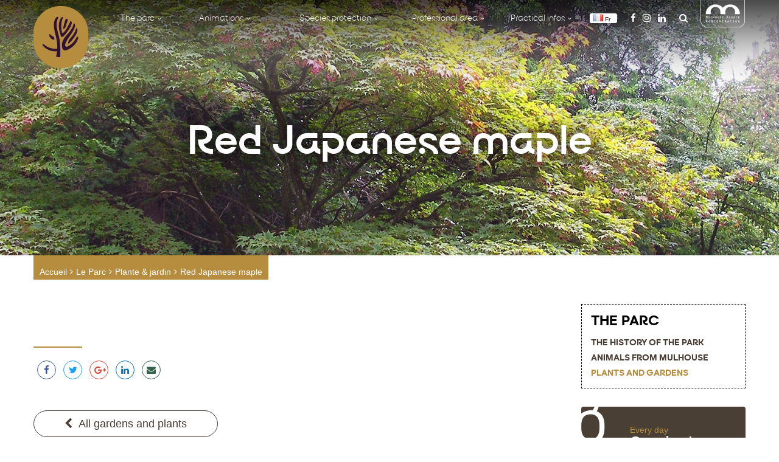

--- FILE ---
content_type: text/html; charset=UTF-8
request_url: https://www.zoo-mulhouse.com/en/le-parc/plantes-jardins/red-japanese-maple/
body_size: 19179
content:
<!doctype html>
<html lang="en">
<head>
	<meta charset="UTF-8">
	<meta name="viewport" content="width=device-width, initial-scale=1">
	<link rel="profile" href="http://gmpg.org/xfn/11">

	<meta name='robots' content='index, follow, max-image-preview:large, max-snippet:-1, max-video-preview:-1' />
<link rel="alternate" href="https://www.zoo-mulhouse.com/le-parc/plantes-jardins/erable-palme-pourpre/" hreflang="fr" />
<link rel="alternate" href="https://www.zoo-mulhouse.com/de/le-parc/plantes-jardins/roter-facherahorn-atropurpureum/" hreflang="de" />
<link rel="alternate" href="https://www.zoo-mulhouse.com/en/le-parc/plantes-jardins/red-japanese-maple/" hreflang="en" />

	<!-- This site is optimized with the Yoast SEO Premium plugin v26.5 (Yoast SEO v26.5) - https://yoast.com/wordpress/plugins/seo/ -->
	<title>Red Japanese maple &#8902; Mulhouse Zoo, zoological and botanical park</title>
	<link rel="canonical" href="https://www.zoo-mulhouse.com/en/le-parc/plantes-jardins/red-japanese-maple/" />
	<meta property="og:locale" content="en_US" />
	<meta property="og:locale:alternate" content="fr_FR" />
	<meta property="og:locale:alternate" content="" />
	<meta property="og:type" content="article" />
	<meta property="og:title" content="Red Japanese maple" />
	<meta property="og:url" content="https://www.zoo-mulhouse.com/en/le-parc/plantes-jardins/red-japanese-maple/" />
	<meta property="og:site_name" content="Mulhouse Zoo, zoological and botanical park" />
	<meta property="article:publisher" content="http://www.facebook.com/Parc.zoologique.et.botanique.Mulhouse" />
	<meta property="article:modified_time" content="2018-09-25T13:20:33+00:00" />
	<meta property="og:image" content="https://www.zoo-mulhouse.com/wp-content/uploads/2018/05/erable-palme-pourpre.jpg" />
	<meta property="og:image:width" content="1920" />
	<meta property="og:image:height" content="1080" />
	<meta property="og:image:type" content="image/jpeg" />
	<meta name="twitter:card" content="summary_large_image" />
	<script type="application/ld+json" class="yoast-schema-graph">{"@context":"https://schema.org","@graph":[{"@type":"WebPage","@id":"https://www.zoo-mulhouse.com/en/le-parc/plantes-jardins/red-japanese-maple/","url":"https://www.zoo-mulhouse.com/en/le-parc/plantes-jardins/red-japanese-maple/","name":"Red Japanese maple &#8902; Mulhouse Zoo, zoological and botanical park","isPartOf":{"@id":"https://www.zoo-mulhouse.com/en/home/#website"},"primaryImageOfPage":{"@id":"https://www.zoo-mulhouse.com/en/le-parc/plantes-jardins/red-japanese-maple/#primaryimage"},"image":{"@id":"https://www.zoo-mulhouse.com/en/le-parc/plantes-jardins/red-japanese-maple/#primaryimage"},"thumbnailUrl":"https://www.zoo-mulhouse.com/wp-content/uploads/2018/05/erable-palme-pourpre.jpg","datePublished":"2018-08-27T08:16:11+00:00","dateModified":"2018-09-25T13:20:33+00:00","breadcrumb":{"@id":"https://www.zoo-mulhouse.com/en/le-parc/plantes-jardins/red-japanese-maple/#breadcrumb"},"inLanguage":"en","potentialAction":[{"@type":"ReadAction","target":["https://www.zoo-mulhouse.com/en/le-parc/plantes-jardins/red-japanese-maple/"]}]},{"@type":"ImageObject","inLanguage":"en","@id":"https://www.zoo-mulhouse.com/en/le-parc/plantes-jardins/red-japanese-maple/#primaryimage","url":"https://www.zoo-mulhouse.com/wp-content/uploads/2018/05/erable-palme-pourpre.jpg","contentUrl":"https://www.zoo-mulhouse.com/wp-content/uploads/2018/05/erable-palme-pourpre.jpg","width":1920,"height":1080,"caption":"Un grand érable palmé devant une vieille maison alsacienne"},{"@type":"BreadcrumbList","@id":"https://www.zoo-mulhouse.com/en/le-parc/plantes-jardins/red-japanese-maple/#breadcrumb","itemListElement":[{"@type":"ListItem","position":1,"name":"Accueil","item":"https://www.zoo-mulhouse.com/en/home/"},{"@type":"ListItem","position":2,"name":"Végétaux","item":"https://www.zoo-mulhouse.com/en/le-parc/plantes-jardins/"},{"@type":"ListItem","position":3,"name":"Red Japanese maple"}]},{"@type":"WebSite","@id":"https://www.zoo-mulhouse.com/en/home/#website","url":"https://www.zoo-mulhouse.com/en/home/","name":"Mulhouse Zoo, zoological and botanical park","description":"Alsace - France","potentialAction":[{"@type":"SearchAction","target":{"@type":"EntryPoint","urlTemplate":"https://www.zoo-mulhouse.com/en/home/?s={search_term_string}"},"query-input":{"@type":"PropertyValueSpecification","valueRequired":true,"valueName":"search_term_string"}}],"inLanguage":"en"}]}</script>
	<!-- / Yoast SEO Premium plugin. -->


<link rel='dns-prefetch' href='//cdnjs.cloudflare.com' />
<link rel='dns-prefetch' href='//ajax.googleapis.com' />
<link rel='dns-prefetch' href='//cdn.jsdelivr.net' />
<link rel='dns-prefetch' href='//code.ionicframework.com' />
<link rel="alternate" type="application/rss+xml" title="Mulhouse Zoo, zoological and botanical park &raquo; Feed" href="https://www.zoo-mulhouse.com/en/feed/" />
<link rel="alternate" type="application/rss+xml" title="Mulhouse Zoo, zoological and botanical park &raquo; Comments Feed" href="https://www.zoo-mulhouse.com/en/comments/feed/" />
<link rel="alternate" title="oEmbed (JSON)" type="application/json+oembed" href="https://www.zoo-mulhouse.com/wp-json/oembed/1.0/embed?url=https%3A%2F%2Fwww.zoo-mulhouse.com%2Fen%2Fle-parc%2Fplantes-jardins%2Fred-japanese-maple%2F&#038;lang=en" />
<link rel="alternate" title="oEmbed (XML)" type="text/xml+oembed" href="https://www.zoo-mulhouse.com/wp-json/oembed/1.0/embed?url=https%3A%2F%2Fwww.zoo-mulhouse.com%2Fen%2Fle-parc%2Fplantes-jardins%2Fred-japanese-maple%2F&#038;format=xml&#038;lang=en" />
<style id='wp-img-auto-sizes-contain-inline-css' type='text/css'>
img:is([sizes=auto i],[sizes^="auto," i]){contain-intrinsic-size:3000px 1500px}
/*# sourceURL=wp-img-auto-sizes-contain-inline-css */
</style>
<style id='wp-emoji-styles-inline-css' type='text/css'>

	img.wp-smiley, img.emoji {
		display: inline !important;
		border: none !important;
		box-shadow: none !important;
		height: 1em !important;
		width: 1em !important;
		margin: 0 0.07em !important;
		vertical-align: -0.1em !important;
		background: none !important;
		padding: 0 !important;
	}
/*# sourceURL=wp-emoji-styles-inline-css */
</style>
<link rel='stylesheet' id='wp-block-library-css' href='https://www.zoo-mulhouse.com/wp-includes/css/dist/block-library/style.min.css?ver=6.9' type='text/css' media='all' />
<style id='classic-theme-styles-inline-css' type='text/css'>
/*! This file is auto-generated */
.wp-block-button__link{color:#fff;background-color:#32373c;border-radius:9999px;box-shadow:none;text-decoration:none;padding:calc(.667em + 2px) calc(1.333em + 2px);font-size:1.125em}.wp-block-file__button{background:#32373c;color:#fff;text-decoration:none}
/*# sourceURL=/wp-includes/css/classic-themes.min.css */
</style>
<style id='global-styles-inline-css' type='text/css'>
:root{--wp--preset--aspect-ratio--square: 1;--wp--preset--aspect-ratio--4-3: 4/3;--wp--preset--aspect-ratio--3-4: 3/4;--wp--preset--aspect-ratio--3-2: 3/2;--wp--preset--aspect-ratio--2-3: 2/3;--wp--preset--aspect-ratio--16-9: 16/9;--wp--preset--aspect-ratio--9-16: 9/16;--wp--preset--color--black: #000000;--wp--preset--color--cyan-bluish-gray: #abb8c3;--wp--preset--color--white: #ffffff;--wp--preset--color--pale-pink: #f78da7;--wp--preset--color--vivid-red: #cf2e2e;--wp--preset--color--luminous-vivid-orange: #ff6900;--wp--preset--color--luminous-vivid-amber: #fcb900;--wp--preset--color--light-green-cyan: #7bdcb5;--wp--preset--color--vivid-green-cyan: #00d084;--wp--preset--color--pale-cyan-blue: #8ed1fc;--wp--preset--color--vivid-cyan-blue: #0693e3;--wp--preset--color--vivid-purple: #9b51e0;--wp--preset--gradient--vivid-cyan-blue-to-vivid-purple: linear-gradient(135deg,rgb(6,147,227) 0%,rgb(155,81,224) 100%);--wp--preset--gradient--light-green-cyan-to-vivid-green-cyan: linear-gradient(135deg,rgb(122,220,180) 0%,rgb(0,208,130) 100%);--wp--preset--gradient--luminous-vivid-amber-to-luminous-vivid-orange: linear-gradient(135deg,rgb(252,185,0) 0%,rgb(255,105,0) 100%);--wp--preset--gradient--luminous-vivid-orange-to-vivid-red: linear-gradient(135deg,rgb(255,105,0) 0%,rgb(207,46,46) 100%);--wp--preset--gradient--very-light-gray-to-cyan-bluish-gray: linear-gradient(135deg,rgb(238,238,238) 0%,rgb(169,184,195) 100%);--wp--preset--gradient--cool-to-warm-spectrum: linear-gradient(135deg,rgb(74,234,220) 0%,rgb(151,120,209) 20%,rgb(207,42,186) 40%,rgb(238,44,130) 60%,rgb(251,105,98) 80%,rgb(254,248,76) 100%);--wp--preset--gradient--blush-light-purple: linear-gradient(135deg,rgb(255,206,236) 0%,rgb(152,150,240) 100%);--wp--preset--gradient--blush-bordeaux: linear-gradient(135deg,rgb(254,205,165) 0%,rgb(254,45,45) 50%,rgb(107,0,62) 100%);--wp--preset--gradient--luminous-dusk: linear-gradient(135deg,rgb(255,203,112) 0%,rgb(199,81,192) 50%,rgb(65,88,208) 100%);--wp--preset--gradient--pale-ocean: linear-gradient(135deg,rgb(255,245,203) 0%,rgb(182,227,212) 50%,rgb(51,167,181) 100%);--wp--preset--gradient--electric-grass: linear-gradient(135deg,rgb(202,248,128) 0%,rgb(113,206,126) 100%);--wp--preset--gradient--midnight: linear-gradient(135deg,rgb(2,3,129) 0%,rgb(40,116,252) 100%);--wp--preset--font-size--small: 13px;--wp--preset--font-size--medium: 20px;--wp--preset--font-size--large: 36px;--wp--preset--font-size--x-large: 42px;--wp--preset--spacing--20: 0.44rem;--wp--preset--spacing--30: 0.67rem;--wp--preset--spacing--40: 1rem;--wp--preset--spacing--50: 1.5rem;--wp--preset--spacing--60: 2.25rem;--wp--preset--spacing--70: 3.38rem;--wp--preset--spacing--80: 5.06rem;--wp--preset--shadow--natural: 6px 6px 9px rgba(0, 0, 0, 0.2);--wp--preset--shadow--deep: 12px 12px 50px rgba(0, 0, 0, 0.4);--wp--preset--shadow--sharp: 6px 6px 0px rgba(0, 0, 0, 0.2);--wp--preset--shadow--outlined: 6px 6px 0px -3px rgb(255, 255, 255), 6px 6px rgb(0, 0, 0);--wp--preset--shadow--crisp: 6px 6px 0px rgb(0, 0, 0);}:where(.is-layout-flex){gap: 0.5em;}:where(.is-layout-grid){gap: 0.5em;}body .is-layout-flex{display: flex;}.is-layout-flex{flex-wrap: wrap;align-items: center;}.is-layout-flex > :is(*, div){margin: 0;}body .is-layout-grid{display: grid;}.is-layout-grid > :is(*, div){margin: 0;}:where(.wp-block-columns.is-layout-flex){gap: 2em;}:where(.wp-block-columns.is-layout-grid){gap: 2em;}:where(.wp-block-post-template.is-layout-flex){gap: 1.25em;}:where(.wp-block-post-template.is-layout-grid){gap: 1.25em;}.has-black-color{color: var(--wp--preset--color--black) !important;}.has-cyan-bluish-gray-color{color: var(--wp--preset--color--cyan-bluish-gray) !important;}.has-white-color{color: var(--wp--preset--color--white) !important;}.has-pale-pink-color{color: var(--wp--preset--color--pale-pink) !important;}.has-vivid-red-color{color: var(--wp--preset--color--vivid-red) !important;}.has-luminous-vivid-orange-color{color: var(--wp--preset--color--luminous-vivid-orange) !important;}.has-luminous-vivid-amber-color{color: var(--wp--preset--color--luminous-vivid-amber) !important;}.has-light-green-cyan-color{color: var(--wp--preset--color--light-green-cyan) !important;}.has-vivid-green-cyan-color{color: var(--wp--preset--color--vivid-green-cyan) !important;}.has-pale-cyan-blue-color{color: var(--wp--preset--color--pale-cyan-blue) !important;}.has-vivid-cyan-blue-color{color: var(--wp--preset--color--vivid-cyan-blue) !important;}.has-vivid-purple-color{color: var(--wp--preset--color--vivid-purple) !important;}.has-black-background-color{background-color: var(--wp--preset--color--black) !important;}.has-cyan-bluish-gray-background-color{background-color: var(--wp--preset--color--cyan-bluish-gray) !important;}.has-white-background-color{background-color: var(--wp--preset--color--white) !important;}.has-pale-pink-background-color{background-color: var(--wp--preset--color--pale-pink) !important;}.has-vivid-red-background-color{background-color: var(--wp--preset--color--vivid-red) !important;}.has-luminous-vivid-orange-background-color{background-color: var(--wp--preset--color--luminous-vivid-orange) !important;}.has-luminous-vivid-amber-background-color{background-color: var(--wp--preset--color--luminous-vivid-amber) !important;}.has-light-green-cyan-background-color{background-color: var(--wp--preset--color--light-green-cyan) !important;}.has-vivid-green-cyan-background-color{background-color: var(--wp--preset--color--vivid-green-cyan) !important;}.has-pale-cyan-blue-background-color{background-color: var(--wp--preset--color--pale-cyan-blue) !important;}.has-vivid-cyan-blue-background-color{background-color: var(--wp--preset--color--vivid-cyan-blue) !important;}.has-vivid-purple-background-color{background-color: var(--wp--preset--color--vivid-purple) !important;}.has-black-border-color{border-color: var(--wp--preset--color--black) !important;}.has-cyan-bluish-gray-border-color{border-color: var(--wp--preset--color--cyan-bluish-gray) !important;}.has-white-border-color{border-color: var(--wp--preset--color--white) !important;}.has-pale-pink-border-color{border-color: var(--wp--preset--color--pale-pink) !important;}.has-vivid-red-border-color{border-color: var(--wp--preset--color--vivid-red) !important;}.has-luminous-vivid-orange-border-color{border-color: var(--wp--preset--color--luminous-vivid-orange) !important;}.has-luminous-vivid-amber-border-color{border-color: var(--wp--preset--color--luminous-vivid-amber) !important;}.has-light-green-cyan-border-color{border-color: var(--wp--preset--color--light-green-cyan) !important;}.has-vivid-green-cyan-border-color{border-color: var(--wp--preset--color--vivid-green-cyan) !important;}.has-pale-cyan-blue-border-color{border-color: var(--wp--preset--color--pale-cyan-blue) !important;}.has-vivid-cyan-blue-border-color{border-color: var(--wp--preset--color--vivid-cyan-blue) !important;}.has-vivid-purple-border-color{border-color: var(--wp--preset--color--vivid-purple) !important;}.has-vivid-cyan-blue-to-vivid-purple-gradient-background{background: var(--wp--preset--gradient--vivid-cyan-blue-to-vivid-purple) !important;}.has-light-green-cyan-to-vivid-green-cyan-gradient-background{background: var(--wp--preset--gradient--light-green-cyan-to-vivid-green-cyan) !important;}.has-luminous-vivid-amber-to-luminous-vivid-orange-gradient-background{background: var(--wp--preset--gradient--luminous-vivid-amber-to-luminous-vivid-orange) !important;}.has-luminous-vivid-orange-to-vivid-red-gradient-background{background: var(--wp--preset--gradient--luminous-vivid-orange-to-vivid-red) !important;}.has-very-light-gray-to-cyan-bluish-gray-gradient-background{background: var(--wp--preset--gradient--very-light-gray-to-cyan-bluish-gray) !important;}.has-cool-to-warm-spectrum-gradient-background{background: var(--wp--preset--gradient--cool-to-warm-spectrum) !important;}.has-blush-light-purple-gradient-background{background: var(--wp--preset--gradient--blush-light-purple) !important;}.has-blush-bordeaux-gradient-background{background: var(--wp--preset--gradient--blush-bordeaux) !important;}.has-luminous-dusk-gradient-background{background: var(--wp--preset--gradient--luminous-dusk) !important;}.has-pale-ocean-gradient-background{background: var(--wp--preset--gradient--pale-ocean) !important;}.has-electric-grass-gradient-background{background: var(--wp--preset--gradient--electric-grass) !important;}.has-midnight-gradient-background{background: var(--wp--preset--gradient--midnight) !important;}.has-small-font-size{font-size: var(--wp--preset--font-size--small) !important;}.has-medium-font-size{font-size: var(--wp--preset--font-size--medium) !important;}.has-large-font-size{font-size: var(--wp--preset--font-size--large) !important;}.has-x-large-font-size{font-size: var(--wp--preset--font-size--x-large) !important;}
:where(.wp-block-post-template.is-layout-flex){gap: 1.25em;}:where(.wp-block-post-template.is-layout-grid){gap: 1.25em;}
:where(.wp-block-term-template.is-layout-flex){gap: 1.25em;}:where(.wp-block-term-template.is-layout-grid){gap: 1.25em;}
:where(.wp-block-columns.is-layout-flex){gap: 2em;}:where(.wp-block-columns.is-layout-grid){gap: 2em;}
:root :where(.wp-block-pullquote){font-size: 1.5em;line-height: 1.6;}
/*# sourceURL=global-styles-inline-css */
</style>
<link rel='stylesheet' id='contact-form-7-css' href='https://www.zoo-mulhouse.com/wp-content/plugins/contact-form-7/includes/css/styles.css?ver=6.1.4' type='text/css' media='all' />
<style id='contact-form-7-inline-css' type='text/css'>
.wpcf7 .wpcf7-recaptcha iframe {margin-bottom: 0;}.wpcf7 .wpcf7-recaptcha[data-align="center"] > div {margin: 0 auto;}.wpcf7 .wpcf7-recaptcha[data-align="right"] > div {margin: 0 0 0 auto;}
/*# sourceURL=contact-form-7-inline-css */
</style>
<link rel='stylesheet' id='events-manager-css' href='https://www.zoo-mulhouse.com/wp-content/plugins/events-manager/includes/css/events-manager.min.css?ver=7.2.3' type='text/css' media='all' />
<style id='events-manager-inline-css' type='text/css'>
body .em { --font-family : inherit; --font-weight : inherit; --font-size : 1em; --line-height : inherit; }
/*# sourceURL=events-manager-inline-css */
</style>
<link rel='stylesheet' id='cmplz-general-css' href='https://www.zoo-mulhouse.com/wp-content/plugins/complianz-gdpr-premium/assets/css/cookieblocker.min.css?ver=1762250128' type='text/css' media='all' />
<link rel='stylesheet' id='zoo-normalize-css' href='https://cdnjs.cloudflare.com/ajax/libs/normalize/7.0.0/normalize.min.css?ver=20180301' type='text/css' media='all' />
<link rel='stylesheet' id='zoo-pushy-css' href='https://cdnjs.cloudflare.com/ajax/libs/pushy/1.1.2/css/pushy.min.css?ver=20180301' type='text/css' media='all' />
<link rel='stylesheet' id='zoo-owl-css' href='https://cdnjs.cloudflare.com/ajax/libs/OwlCarousel2/2.2.1/assets/owl.carousel.min.css?ver=20180301' type='text/css' media='all' />
<link rel='stylesheet' id='zoo-owl-theme-css' href='https://cdnjs.cloudflare.com/ajax/libs/OwlCarousel2/2.2.1/assets/owl.theme.default.min.css?ver=20180301' type='text/css' media='all' />
<link rel='stylesheet' id='zoo-wow-css' href='https://cdnjs.cloudflare.com/ajax/libs/animate.css/3.7.0/animate.min.css?ver=20210413' type='text/css' media='all' />
<link rel='stylesheet' id='zoo-style-css' href='https://www.zoo-mulhouse.com/wp-content/themes/zoo/style.css?ver=2.0.0' type='text/css' media='all' />
<link rel='stylesheet' id='zoo-awesomefont-css' href='https://cdnjs.cloudflare.com/ajax/libs/font-awesome/4.7.0/css/font-awesome.min.css?ver=20180301' type='text/css' media='all' />
<link rel='stylesheet' id='zoo-ionicons-css' href='https://code.ionicframework.com/ionicons/2.0.1/css/ionicons.min.css?ver=20180301' type='text/css' media='all' />
<script type="text/javascript" src="https://www.zoo-mulhouse.com/wp-includes/js/jquery/jquery.min.js?ver=3.7.1" id="jquery-core-js"></script>
<script type="text/javascript" src="https://www.zoo-mulhouse.com/wp-includes/js/jquery/jquery-migrate.min.js?ver=3.4.1" id="jquery-migrate-js"></script>
<script type="text/javascript" id="events-manager-js-extra">
/* <![CDATA[ */
var EM = {"ajaxurl":"https://www.zoo-mulhouse.com/wp-admin/admin-ajax.php","locationajaxurl":"https://www.zoo-mulhouse.com/wp-admin/admin-ajax.php?action=locations_search","firstDay":"1","locale":"en","dateFormat":"yy-mm-dd","ui_css":"https://www.zoo-mulhouse.com/wp-content/plugins/events-manager/includes/css/jquery-ui/build.min.css","show24hours":"1","is_ssl":"1","autocomplete_limit":"10","calendar":{"breakpoints":{"small":560,"medium":908,"large":false},"month_format":"M Y"},"phone":"","datepicker":{"format":"d/m/Y","locale":"fr"},"search":{"breakpoints":{"small":650,"medium":850,"full":false}},"url":"https://www.zoo-mulhouse.com/wp-content/plugins/events-manager","assets":{"input.em-uploader":{"js":{"em-uploader":{"url":"https://www.zoo-mulhouse.com/wp-content/plugins/events-manager/includes/js/em-uploader.js?v=7.2.3","event":"em_uploader_ready"}}},".em-event-editor":{"js":{"event-editor":{"url":"https://www.zoo-mulhouse.com/wp-content/plugins/events-manager/includes/js/events-manager-event-editor.js?v=7.2.3","event":"em_event_editor_ready"}},"css":{"event-editor":"https://www.zoo-mulhouse.com/wp-content/plugins/events-manager/includes/css/events-manager-event-editor.min.css?v=7.2.3"}},".em-recurrence-sets, .em-timezone":{"js":{"luxon":{"url":"luxon/luxon.js?v=7.2.3","event":"em_luxon_ready"}}},".em-booking-form, #em-booking-form, .em-booking-recurring, .em-event-booking-form":{"js":{"em-bookings":{"url":"https://www.zoo-mulhouse.com/wp-content/plugins/events-manager/includes/js/bookingsform.js?v=7.2.3","event":"em_booking_form_js_loaded"}}},"#em-opt-archetypes":{"js":{"archetypes":"https://www.zoo-mulhouse.com/wp-content/plugins/events-manager/includes/js/admin-archetype-editor.js?v=7.2.3","archetypes_ms":"https://www.zoo-mulhouse.com/wp-content/plugins/events-manager/includes/js/admin-archetypes.js?v=7.2.3","qs":"qs/qs.js?v=7.2.3"}}},"cached":"","txt_search":"Recherche","txt_searching":"Searching...","txt_loading":"Loading..."};
//# sourceURL=events-manager-js-extra
/* ]]> */
</script>
<script type="text/javascript" src="https://www.zoo-mulhouse.com/wp-content/plugins/events-manager/includes/js/events-manager.js?ver=7.2.3" id="events-manager-js"></script>
<script type="text/javascript" src="https://www.zoo-mulhouse.com/wp-content/plugins/events-manager/includes/external/flatpickr/l10n/fr.js?ver=7.2.3" id="em-flatpickr-localization-js"></script>
<script type="text/javascript" src="https://cdnjs.cloudflare.com/ajax/libs/modernizr/2.8.3/modernizr.min.js?ver=20180301" id="zoo-modernizr-js"></script>
<script type="text/javascript" src="https://cdnjs.cloudflare.com/ajax/libs/wow/1.1.2/wow.min.js?ver=20180301" id="zoo-wow-js"></script>
<script type="text/javascript" src="https://www.zoo-mulhouse.com/wp-content/themes/zoo/js/wow.js?ver=20180301" id="zoo-wow-greg-js"></script>
<script type="text/javascript" src="https://cdnjs.cloudflare.com/ajax/libs/sidr/2.2.1/jquery.sidr.min.js?ver=20180301" id="zoo-sidr-js"></script>
<script type="text/javascript" src="https://www.zoo-mulhouse.com/wp-content/themes/zoo/js/sidr.js?ver=20180301" id="zoo-sidr-greg-js"></script>
<script type="text/javascript" src="https://www.zoo-mulhouse.com/wp-content/themes/zoo/js/aside.js?ver=20180301" id="zoo-aside-greg-js"></script>
<script type="text/javascript" src="https://cdnjs.cloudflare.com/ajax/libs/OwlCarousel2/2.2.1/owl.carousel.min.js?ver=20180301" id="zoo-owl-js"></script>
<script type="text/javascript" src="https://www.zoo-mulhouse.com/wp-content/themes/zoo/js/owl.js?ver=20210611" id="zoo-owl-greg-js"></script>
<script type="text/javascript" src="https://www.zoo-mulhouse.com/wp-content/themes/zoo/js/sticky.js?ver=20180301" id="zoo-sticky-greg-js"></script>
<script type="text/javascript" src="https://www.zoo-mulhouse.com/wp-content/themes/zoo/js/bold.js?ver=20180301" id="zoo-bold-greg-js"></script>
<script type="text/javascript" src="https://www.zoo-mulhouse.com/wp-content/themes/zoo/js/scroll.js?ver=20180301" id="zoo-scroll-greg-js"></script>
<script type="text/javascript" src="https://www.zoo-mulhouse.com/wp-content/themes/zoo/js/preloader.js?ver=20180301" id="zoo-preloader-greg-js"></script>
<script type="text/javascript" src="https://ajax.googleapis.com/ajax/libs/jquery/1.11.3/jquery.min.js?ver=20160321" id="zoo-jquery-js"></script>
<script type="text/javascript" src="https://cdn.jsdelivr.net/jquery.mixitup/latest/jquery.mixitup.min.js?ver=20180301" id="zoo-mixitup-js"></script>
<script type="text/javascript" src="https://www.zoo-mulhouse.com/wp-content/themes/zoo/js/mixitup.js?ver=20180301" id="zoo-mixitup-greg-js"></script>
<link rel="https://api.w.org/" href="https://www.zoo-mulhouse.com/wp-json/" /><link rel="EditURI" type="application/rsd+xml" title="RSD" href="https://www.zoo-mulhouse.com/xmlrpc.php?rsd" />
<link rel='shortlink' href='https://www.zoo-mulhouse.com/?p=6363' />
			<style>.cmplz-hidden {
					display: none !important;
				}</style><link rel="Shortcut Icon" type="image/x-icon" href="https://www.zoo-mulhouse.com/wp-content/themes/zoo/images/favicon.png" /><link rel="apple-touch-icon" href="https://www.zoo-mulhouse.com/wp-content/themes/zoo/images/favicon-apple.png" /><!-- Global site tag (gtag.js) - Google Analytics -->
	<script type="text/plain" data-service="google-analytics" data-category="statistics" async data-cmplz-src="https://www.googletagmanager.com/gtag/js?id=UA-3797582-15"></script>
	<script>
		window.dataLayer = window.dataLayer || [];
		function gtag(){dataLayer.push(arguments);}
		gtag('js', new Date());

		gtag('config', 'UA-3797582-15');
	</script>
<!-- Global site tag (gtag.js) - Google Analytics -->
<!-- Google Tag Manager -->
	<script>
		(function(w,d,s,l,i){w[l]=w[l]||[];w[l].push({'gtm.start':new Date().getTime(),event:'gtm.js'});var f=d.getElementsByTagName(s)[0],j=d.createElement(s),dl=l!='dataLayer'?'&l='+l:'';j.async=true;j.src='https://www.googletagmanager.com/gtm.js?id='+i+dl;f.parentNode.insertBefore(j,f);})(window,document,'script','dataLayer','GTM-TNNKXHB');
	</script>
<!-- End Google Tag Manager -->
<meta name="generator" content="Elementor 3.33.4; features: additional_custom_breakpoints; settings: css_print_method-external, google_font-enabled, font_display-auto">
<style type="text/css">.recentcomments a{display:inline !important;padding:0 !important;margin:0 !important;}</style>			<style>
				.e-con.e-parent:nth-of-type(n+4):not(.e-lazyloaded):not(.e-no-lazyload),
				.e-con.e-parent:nth-of-type(n+4):not(.e-lazyloaded):not(.e-no-lazyload) * {
					background-image: none !important;
				}
				@media screen and (max-height: 1024px) {
					.e-con.e-parent:nth-of-type(n+3):not(.e-lazyloaded):not(.e-no-lazyload),
					.e-con.e-parent:nth-of-type(n+3):not(.e-lazyloaded):not(.e-no-lazyload) * {
						background-image: none !important;
					}
				}
				@media screen and (max-height: 640px) {
					.e-con.e-parent:nth-of-type(n+2):not(.e-lazyloaded):not(.e-no-lazyload),
					.e-con.e-parent:nth-of-type(n+2):not(.e-lazyloaded):not(.e-no-lazyload) * {
						background-image: none !important;
					}
				}
			</style>
					<style type="text/css" id="wp-custom-css">
			/* Changement CSS horaires d'ouvertures */

.ouverture .active .mois::before {
	content: "Mois actuel          ";
	font-size:1rem;
}

.ouverture .active .mois span:nth-child(1) {
	display:none;
}


/* Ajout de styles pour les filtres actif de la page animaux  */

.filtre .controls button.active:before{
 content: "| "	
}

/* Remove marker */
.remove-marker::marker{
	display:none;
}
.remove-marker{
		color:transparent;
}

/* Remove before */
.remove-before::before{
	display:none;
}
.contenu .interne article.single ul li.remove-before {
	margin: 0px;
}

.contenu .interne article.single ol li::before{
	color: #faba00;
    content: '\f1b0';
    font-family: 'FontAwesome';
    font-size: 14px;
    margin: 0 6px 0 0;
}

.contenu .interne article.single ol li {
list-style-type:none;
}

/* Accordéon page cookie */
.cmplz-service-header{
	border: 1px solid black;
	margin-bottom:1rem;
	padding: 1rem;
	border-radius: 20px;
}

.cmplz-service-header div p::after {
	content: '\25BC';
	margin-left: 1rem;
	display: inline-block;
  transform: scale(0.7); 
}

#cmplz-cookies-overview .cmplz-dropdown.cmplz-dropdown-cookiepolicy summary div p, #cmplz-document .cmplz-dropdown.cmplz-dropdown-cookiepolicy summary div p, .editor-styles-wrapper .cmplz-unlinked-mode .cmplz-dropdown.cmplz-dropdown-cookiepolicy summary div p{
	margin:0px;
}

.cmplz-dropdown {
	margin-bottom: 1rem;
}

/* Accordeon side bar */
.button-wrapper{
	    color: #003f21;
    font-family: "surgena";
    font-size: 15px;
    font-weight: 900;
    margin: 0;
    padding: 0;
    text-transform: uppercase;
}

.button-wrapper .icon::before{
display:none;
}

.button-wrapper::after{
	  content: "\25BC";
  display: inline-block;
  transform: scale(0.7); 
		margin-left: 1rem;
}

/* Design section P01 parc et jardin */
/*.animaux-vegetaux p{
	color:#003f21;
	font-size:20px;
}

.animaux-vegetaux h2{
	    color: #003f21;
    font-family: "museo";
    font-size: 40px;
    font-weight: 700;
    padding: 0 30px 0 30px;
}
.animaux-vegetaux .opacite:hover h2{
	color:white;
}*/

/* Visually hidden */

.visually-hidden{
  position: absolute;
  width: 1px;
  height: 1px;
  margin: -1px;
  border: 0;
  padding: 0;
  
  white-space: nowrap;
  clip-path: inset(100%);
  clip: rect(0 0 0 0);
  overflow: hidden;
}

/* Page événements */

.em.pixelbones blockquote, .em.pixelbones dl, .em.pixelbones figure, .em.pixelbones ol, .em.pixelbones p, .em.pixelbones pre, .em.pixelbones table, .em.pixelbones ul{
	margin-bottom:0px !important;
}		</style>
		</head>

<body data-cmplz=1 class="wp-singular vegetaux-template-default single single-vegetaux postid-6363 wp-theme-zoo elementor-default elementor-kit-19672">
	    <!-- Google Tag Manager (noscript) -->
<noscript><iframe src="https://www.googletagmanager.com/ns.html?id=GTM-TNNKXHB"
height="0" width="0" style="display:none;visibility:hidden"></iframe></noscript>
<!-- End Google Tag Manager (noscript) -->


	<!-- <div id="preloader">
		<div id="status"></div>
	</div> -->
	<!-- Code Webgo Important 22 -->
	<div id="preloader" aria-busy="true">
		<div id="status"></div>
	</div>
	<!-- <header> -->
        <!-- Code Webgo Important 43 -->
	<header role="banner">
		<div class="flat">
		</div>
		<div class="degrade">
		</div>
		<div class="menulateral">
			<div class="overlay">
			</div>
		</div>
		<div class="head">
			<div class="page-container">
				<div class="container">
					<div class="logo">
					<a href="https://www.zoo-mulhouse.com/en/home/" title="Mulhouse Zoo, zoological and botanical park | Alsace &#8211; France"><img src="https://www.zoo-mulhouse.com/wp-content/themes/zoo/images/logo.png" alt="Zoo de Mulhouse Alsace" title="Mulhouse Zoo, zoological and botanical park | Alsace &#8211; France" /></a>
					</div>
					<a id="existing-content-menu" href="#existing-content-menu"><span></span></a>
					<!-- <a id="existing-content-menu" href="#existing-content-menu"><span></span></a> -->
					<!-- Code Webgo critique 6 -->
					<!-- <button type="button" style="background-color:transparent;" id="existing-content-menu" href="#existing-content-menu" ><span></span></button> -->
					<div class="titre">
						<h1>Mulhouse Zoological and botanical garden</h1>
					</div>

					<div class="menu">
						<a id="sidr-id-close-menu-button" href="#">x</a>
						<ul class="nav">
							<li class="leparc menu-item-has-children">
							    <a>The parc</a>
							    <div>
									<ul id="menu-le-parc-1-en" class="nav-column"><li id="menu-item-6598" class="menu-item menu-item-type-post_type menu-item-object-page menu-item-6598"><a href="https://www.zoo-mulhouse.com/en/the-parc/the-history-of-the-park/"><i class="icon ion-ios-film-outline"></i>The history of the park</a></li>
</ul>									<ul id="menu-le-parc-2-en" class="nav-column"><li id="menu-item-6599" class="menu-item menu-item-type-post_type_archive menu-item-object-animaux menu-item-6599"><a href="https://www.zoo-mulhouse.com/en/le-parc/animaux/"><i class="icon ion-ios-paw-outline" aria-hidden="true"></i>Animals from Mulhouse</a></li>
</ul>									<ul id="menu-le-parc-3-en" class="nav-column"><li id="menu-item-6600" class="menu-item menu-item-type-post_type_archive menu-item-object-vegetaux menu-item-6600 current-menu-item"><a href="https://www.zoo-mulhouse.com/en/le-parc/plantes-jardins/"><i class="icon ion-ios-rose-outline"></i>Plants and gardens</a></li>
</ul>							    </div>
							</li>
							<li class="animationsetactivites menu-item-has-children">
								<a>Animations</a>
							    <div>
									<ul id="menu-animations-et-activites-1-en" class="nav-column"><li id="menu-item-6645" class="menu-item menu-item-type-post_type menu-item-object-page menu-item-6645"><a href="https://www.zoo-mulhouse.com/en/animations-and-activities/annual-highlights/"><i class="icon ion-ios-calendar-outline"></i>Annual highlights</a></li>
</ul>																    </div>
							</li>
							<li class="protectiondesespeces menu-item-has-children">
								<a>Species protection</a>
							    <div>
									<ul id="menu-protection-des-especes-1-en" class="nav-column"><li id="menu-item-6657" class="menu-item menu-item-type-post_type menu-item-object-page menu-item-6657"><a href="https://www.zoo-mulhouse.com/en/species-protection/protect-the-wild/"><i class="icon ion-egg"></i>Protect the wild</a></li>
</ul>																    </div>
							</li>
							<li class="espaceprofessionnel menu-item-has-children">
								<a>Professional area</a>
							    <div>
									<ul id="menu-espace-professionnel-1-en" class="nav-column"><li id="menu-item-6664" class="menu-item menu-item-type-post_type menu-item-object-page menu-item-6664"><a href="https://www.zoo-mulhouse.com/en/professional-area/press-area/"><i class="icon ion-ios-people-outline"></i>Press area</a></li>
</ul>																									    </div>
							</li>
							<li class="infospratiques menu-item-has-children"><a>Practical infos</a>
							    <div>
									<ul id="menu-infos-pratiques-1-en" class="nav-column"><li id="menu-item-6667" class="menu-item menu-item-type-post_type menu-item-object-page menu-item-6667"><a href="https://www.zoo-mulhouse.com/en/practical-information/opening-times/"><i class="icon ion-ios-clock-outline"></i>Opening times</a></li>
</ul>									<ul id="menu-infos-pratiques-2-en" class="nav-column"><li id="menu-item-6666" class="menu-item menu-item-type-post_type menu-item-object-page menu-item-6666"><a href="https://www.zoo-mulhouse.com/en/practical-information/rates/"><i class="fa fa-ticket" aria-hidden="true"></i>Rates</a></li>
</ul>									<ul id="menu-infos-pratiques-3-en" class="nav-column"><li id="menu-item-6665" class="menu-item menu-item-type-post_type menu-item-object-page menu-item-6665"><a href="https://www.zoo-mulhouse.com/en/practical-information/getting-to-the-zoo/"><i class="icon ion-ios-navigate-outline"></i>Getting to the zoo</a></li>
</ul>							    </div>
							</li>
						</ul>
																									<div class="pratique">
								<div class="center">
									<a href="https://www.zoo-mulhouse.com/en/practical-information/opening-times/" title="Discover the schedules of the Mulhouse Zoo"><i class="icon ion-ios-clock-outline"></i>
									<p>Every day</p>
									<h2>Opening hours</h2></a>
								</div>
								<div class="center">
									<a href="https://www.zoo-mulhouse.com/en/practical-information/rates/" title="Discover the entrance fees of the Mulhouse Zoo"><i class="fa fa-ticket"></i>
									<p>Rates</p>
									<h2>Ticketing</h2></a>
								</div>
								<div class="meteo center">
									<a class="weatherwidget-io" href="https://forecast7.com/fr/47d757d34/mulhouse/" data-font="Open Sans" data-icons="Climacons Animated" data-mode="Current" data-theme="tile_wood" ></a>
									<script>
									!function(d,s,id){var js,fjs=d.getElementsByTagName(s)[0];if(!d.getElementById(id)){js=d.createElement(s);js.id=id;js.src='https://weatherwidget.io/js/widget.min.js';fjs.parentNode.insertBefore(js,fjs);}}(document,'script','weatherwidget-io-js');
									</script>
								</div>
							</div>
														 </div>
					<div class="outils">
						<div class="langue">
							<ul class="languagepicker">
								<!-- </?php pll_the_languages(array('show_flags'=>3,'hide_current'=>0) ); ?> -->
									<li class="lang-item lang-item-17 lang-item-fr lang-item-first"><a lang="fr-FR" hreflang="fr-FR" href="https://www.zoo-mulhouse.com/le-parc/plantes-jardins/erable-palme-pourpre/"><img src="[data-uri]" alt="" width="16" height="11" style="width: 16px; height: 11px;" /><span style="margin-left:0.3em;">Fr</span></a></li>
	<li class="lang-item lang-item-24 lang-item-de"><a lang="de" hreflang="de" href="https://www.zoo-mulhouse.com/de/le-parc/plantes-jardins/roter-facherahorn-atropurpureum/"><img src="[data-uri]" alt="" width="16" height="11" style="width: 16px; height: 11px;" /><span style="margin-left:0.3em;">De</span></a></li>
	<li class="lang-item lang-item-20 lang-item-en current-lang"><a lang="en" hreflang="en" href="https://www.zoo-mulhouse.com/en/le-parc/plantes-jardins/red-japanese-maple/" aria-current="true"><img src="[data-uri]" alt="" width="16" height="11" style="width: 16px; height: 11px;" /><span style="margin-left:0.3em;">En</span></a></li>
								<!--<li class="lang-item lang-item-17 lang-item-fr lang-item-first current-lang"><a lang="fr-FR" hreflang="fr-FR"><img src="[data-uri]" title="Fr" alt="Fr"><span style="margin-left:0.3em;">Fr</span></a></li>-->
							</ul>
						</div>
						<!-- <div class="facebook">
							<a title="Rejoignez le Zoo de Mulhouse sur Facebook" href="http://www.facebook.com/Parc.zoologique.et.botanique.Mulhouse" target="_blank"><i class="fa fa-facebook circle-icon"></i></a>
						</div> -->
                        <!-- Code Webgo critique 10 -->
						<div class="facebook">
                            <button style="background-color:transparent; border:none;" type="button" tabindex="-1">
							<a title="Rejoignez le Zoo de Mulhouse sur Facebook (nouvelle fenêtre)" href="http://www.facebook.com/Parc.zoologique.et.botanique.Mulhouse" target="_blank"><i aria-hidden="true" class="fa fa-facebook"></i></a>
                            </button>
						</div>
						<div class="instagram">
                            <button style="background-color:transparent; border:none;" type="button" tabindex="-1">
							<a title="Rejoignez le Zoo de Mulhouse sur Instagram (nouvelle fenêtre)" href="https://www.instagram.com/zoomulhouse/" target="_blank"><i class="fa fa-instagram"></i></a>
                            </button>
						</div>
						<div class="linkedin">
                            <button style="background-color:transparent; border:none;" type="button" tabindex="-1">
							<a title="Rejoignez le Zoo de Mulhouse sur LinkedIn (nouvelle fenêtre)" href="https://www.linkedin.com/company/parc-zoologique-et-botanique-de-mulhouse/" target="_blank"><i class="fa fa-linkedin"></i></a>
                            </button>
						</div>
						<!-- <div class="recherche">
							<div class="open">
								<i title="Recherche" class="fa fa-search" aria-hidden="true"></i>
							</div>
						</div> -->
						<!-- Code Webgo critique 7 -->
						<div class="recherche" id="search">
							<button type="button" style="background-color: transparent; border: none;" class="open" aria-controls="search" aria-label="ouverture de la recherche">
								<i title="Recherche" class="fa fa-search" aria-hidden="true"></i>
							</button>
						</div>
						<div class="m2a">
							<!-- <a href="http://www.mulhouse-alsace.fr" target="_blank" title="Le Zoo de Mulhouse est un lieu touristique de Mulhouse Alsace Agglomération"><img src="<//?php echo home_url( 'wp-content/themes/zoo/images/m2a-header.png' ); ?>" alt="Le Zoo de Mulhouse est un lieu touristique de Mulhouse Alsace Agglomération" title="Le Zoo de Mulhouse est un lieu touristique de Mulhouse Alsace Agglomération" /></a> -->
                            <!-- Code Webgo critique 2 et Important 21-->
							<a href="http://www.mulhouse-alsace.fr" target="_blank" title="Mulhouse Alsace Agglomération (ouvre une nouvelle fenêtre)"><img src="https://www.zoo-mulhouse.com/wp-content/themes/zoo/images/m2a-header.png" alt="Mulhouse Alsace Agglomération" title="Mulhouse Alsace Agglomération (ouvre une nouvelle fenêtre)" /></a>
						</div>
					</div>
				</div>
			</div>
		</div>
		<!-- <div class="rechercheform"> -->
			<!-- Code webgo critique 7 -->
		<div class="rechercheform" id="searchForm" >
			<div class="overlay" aria-modal="true" aria-label="Formulaire de recherche" role="dialog">
				<!-- <div class="close">
					<span class="first">x</span>
				</div> -->
				<!-- Code Webgo Critique 7 -->
					<button type="button" style="background-color:transparent; top:3rem; height: 3rem; width: 3rem;" class="close" aria-label="fermeture de la recherche" aria-controls="searchForm">
						<span style="position:relative; inset-inline-start: auto;" class="first">x</span>
					</button>
				<div class="formulaire">
					<form role="search" method="get" id="searchform" class="searchform" action="https://www.zoo-mulhouse.com/en/">
<div>
<!-- Code Webgo Important 40 -->
	<div style="display:flex; flex-direction:column;">
        <!-- <label style="color:white; margin-right:1rem; margin-bottom:1rem;" for="searchInput">Que cherchez-vous?</label> -->
        <span style="display:flex; flex-direction:row; justify-content: center;">
		<input style="color:#faba00" type="text" value="" name="s" id="s" placeholder="Votre recherche..."  required/>
		<!-- <input type="submit" id="searchsubmit" class="bouton" value=""/> -->
        <!-- Code webgo critique 10 -->
		<input type="submit" id="searchsubmit" class="bouton" value="" aria-label="validez votre recherche" aria-hidden="true"/> 
</span>
	</div>
	</div>
</form>

				</div>
			</div>
		</div>
	</header>



		


	<main id="post-6363" class="contenu post-6363 vegetaux type-vegetaux status-publish has-post-thumbnail hentry type-tree">




							<section class="banniere" style="background-image: url('https://www.zoo-mulhouse.com/wp-content/uploads/2018/05/erable-palme-pourpre-1920x420.jpg');">
					<div class="page-container">
				<div class="col-12 center">
					<div class="container">
						<h1>Red Japanese maple</h1>
					</div>
				</div>
			</div>
		</section>
		<div class="clear"></div>




		<section class="interne">
			<div class="page-container">
				<div class="col-12">
					<div class="container">
						<nav role="navigation" aria-label="Fil d&rsquo;ariane" class="ariane" id="crumbs"><ul itemscope itemtype="http://schema.org/BreadcrumbList"><li itemprop="itemListElement" itemscope
      itemtype="http://schema.org/ListItem"><a itemprop="item" href="https://www.zoo-mulhouse.com/en/home">Accueil</a></li>  <li itemprop="itemListElement" itemscope
      itemtype="http://schema.org/ListItem"><a itemprop="item" href="https://www.zoo-mulhouse.com/le-parc/">Le Parc</a></li>  <li><a itemprop="item" href="https://www.zoo-mulhouse.com/en/home/le-parc/plantes-jardins/">Plante & jardin</a></li>  <li itemprop="itemListElement" itemscope
      itemtype="http://schema.org/ListItem" aria-current="page"><span class="current">Red Japanese maple</span></li></ul></nav>						<div class="clear"></div>
					</div>
				</div>

				<article class="col-9 single">
					<div class="container">
											</div>



					<ul class="owl-carousel slide-photo">

						
						<!-- Affichage des images de file_list -->
						
						
					    
					</ul>



					<div class="col-12"> 
						<div class="container"> 
							<!-- Section partage -->
							



				<div class="partage">
									<!-- <div>
						<a target="_blank" title="Partager 'Red Japanese maple' sur Facebook" href="https://www.facebook.com/sharer.php?u=</?php the_permalink(); ?>&t=</?php the_title(); ?>" rel="nofollow" onclick="javascript:window.open(this.href, '', 'menubar=no,toolbar=no,resizable=yes,scrollbars=yes,height=500,width=700');return false;"><i class="fa fa-facebook circle-icon"></i></a>
						<a target="_blank" title="Partager '</?php the_title(); ?>' sur Twitter" href="https://twitter.com/share?url=</?php the_permalink(); ?>&text=</?php the_title(); ?>&via=geek_pauvre" rel="nofollow" onclick="javascript:window.open(this.href, '', 'menubar=no,toolbar=no,resizable=yes,scrollbars=yes,height=400,width=700');return false;"><i class="fa fa-twitter circle-icon"></i></a>
						<a target="_blank" title="Partager '</?php the_title(); ?>' sur Google +" href="https://plus.google.com/share?url=</?php the_permalink(); ?>&hl=fr" rel="nofollow" onclick="javascript:window.open(this.href, '', 'menubar=no,toolbar=no,resizable=yes,scrollbars=yes,height=450,width=650');return false;"><i class="fa fa-google-plus circle-icon" aria-hidden="true"></i></a>
						<a target="_blank" title="Partager '</?php the_title(); ?>' sur Linkedin" href="https://www.linkedin.com/shareArticle?mini=true&url=</?php the_permalink(); ?>&title=</?php the_title(); ?>" rel="nofollow" onclick="javascript:window.open(this.href, '','menubar=no,toolbar=no,resizable=yes,scrollbars=yes,height=450,width=650');return false;"><i class="fa fa-linkedin circle-icon" aria-hidden="true"></i></a>
						<a title="Envoyer '</?php the_title(); ?>' par mail" href="mailto:?subject=[Zoo-mulhouse.com]%20Un%20article%20intéressant%20!&body=Bonjour,%0D%0A%0D%0AConnaissez-vous%20le%20Zoo%20de%20Mulhouse%20%3F%0D%0ACette%20page%20est%20intéressante%20:%20</?php the_permalink(); ?>.%0D%0A%0D%0AA%20bientôt%20!" rel="nofollow"><i class="fa fa-envelope circle-icon" aria-hidden="true"></i></a> 
					</div> -->
                    <!-- Code Webgo critique 10 et important 13 et Important 31 -->
					<div>
						<ul style="display:flex; width:auto;" >
                        <li class="remove-before"><button type="button" tabindex="-1" style="background-color:transparent; border:none;">
						<a target="_blank" title="Facebook : ouvre une nouvelle fenêtre vers les temps forts annuels du zoo sur le site Facebook" aria-label="Partager 'Red Japanese maple' sur Facebook (ouvre une nouvelle fenêtre)" href="https://www.facebook.com/sharer.php?u=https://www.zoo-mulhouse.com/en/le-parc/plantes-jardins/red-japanese-maple/&t=Red Japanese maple" rel="nofollow" onclick="javascript:window.open(this.href, '', 'menubar=no,toolbar=no,resizable=yes,scrollbars=yes,height=500,width=700');return false;"><i aria-hidden="true" class="fa fa-facebook circle-icon"></i>
						<span class="visually-hidden">Ouvre une nouvelle fenêtre vers les temps forts annuels du zoo sur Facebook</span></a>
                </button></li>
                <li class="remove-before"><button type="button" tabindex="-1" style="background-color:transparent; border:none;" >
						<a target="_blank" title="Twitter : ouvre une nouvelle fenêtre vers les temps forts annuels du zoo sur le réseau social Twitter / X" aria-label="Partager 'Red Japanese maple' sur Twitter (ouvre une nouvelle fenêtre)" href="https://twitter.com/share?url=https://www.zoo-mulhouse.com/en/le-parc/plantes-jardins/red-japanese-maple/&text=Red Japanese maple&via=geek_pauvre" rel="nofollow" onclick="javascript:window.open(this.href, '', 'menubar=no,toolbar=no,resizable=yes,scrollbars=yes,height=400,width=700');return false;"><i aria-hidden="true" class="fa fa-twitter circle-icon"></i>
						<span class="visually-hidden">Ouvre une nouvelle fenêtre vers le Twitter / X du zoo</span></a>
                </button></li>
				<li class="remove-before"><button type="button" tabindex="-1" style="background-color:transparent; border:none;" >		
                <a target="_blank" title="Google+ : ouvre une nouvelle fenêtre vers les temps forts annuels du zoo sur le réseau social Google+" aria-label="Partager 'Red Japanese maple' sur Google + (ouvre une nouvelle fenêtre)" href="https://plus.google.com/share?url=https://www.zoo-mulhouse.com/en/le-parc/plantes-jardins/red-japanese-maple/&hl=fr" rel="nofollow" onclick="javascript:window.open(this.href, '', 'menubar=no,toolbar=no,resizable=yes,scrollbars=yes,height=450,width=650');return false;"><i aria-hidden="true" class="fa fa-google-plus circle-icon" aria-hidden="true"></i>
				<span class="visually-hidden">Ouvre une nouvelle fenêtre vers le Google+ du zoo</span></a>
                </button></li>
					<li class="remove-before">	<button type="button" tabindex="-1" style="background-color:transparent; border:none;" >
                        <a target="_blank" title="LinkedIn : ouvre une nouvelle fenêtre vers les temps forts annuels du zoo sur le réseau social LinkedIn" aria-label="Partager 'Red Japanese maple' sur Linkedin (ouvre une nouvelle fenêtre)" href="https://www.linkedin.com/shareArticle?mini=true&url=https://www.zoo-mulhouse.com/en/le-parc/plantes-jardins/red-japanese-maple/&title=Red Japanese maple" rel="nofollow" onclick="javascript:window.open(this.href, '','menubar=no,toolbar=no,resizable=yes,scrollbars=yes,height=450,width=650');return false;"><i aria-hidden="true" class="fa fa-linkedin circle-icon" aria-hidden="true"></i>
						<span class="visually-hidden">Ouvre une nouvelle fenêtre vers le LinkedIn du zoo</span></a>
                </button></li>
						<li class="remove-before"><button type="button" tabindex="-1" style="background-color:transparent; border:none;" >
                        <a title="Envoyer 'Red Japanese maple' par mail" href="mailto:?subject=[Zoo-mulhouse.com]%20Un%20article%20intéressant%20!&body=Bonjour,%0D%0A%0D%0AConnaissez-vous%20le%20Zoo%20de%20Mulhouse%20%3F%0D%0ACette%20page%20est%20intéressante%20:%20https://www.zoo-mulhouse.com/en/le-parc/plantes-jardins/red-japanese-maple/.%0D%0A%0D%0AA%20bientôt%20!" rel="nofollow"><i aria-hidden="true" class="fa fa-envelope circle-icon" aria-hidden="true"></i>
						<span class="visually-hidden">Ouvre une nouvelle fenêtre pour envoyer un mail au zoo</span></a>
                </button> </li>
				<ul>
					</div>
				</div>
				<div class="clear"></div>						</div>
					</div>


					<div class="container retour">
						<a class="btn" href="https://www.zoo-mulhouse.com/en/le-parc/plantes-jardins/"><i class="fa fa-chevron-left" aria-hidden="true"></i>All gardens and plants</a>
					</div>




				</article>


				




				<aside class="col-3">
					<div class="container">
													<div class="menu">
								<ul class="nav">
									<li class="leparc menu-item-has-children">
									    <a>The parc</a>
									    <div>
											<ul id="menu-le-parc-1-en-1" class="nav-column"><li class="menu-item menu-item-type-post_type menu-item-object-page menu-item-6598"><a href="https://www.zoo-mulhouse.com/en/the-parc/the-history-of-the-park/"><i class="icon ion-ios-film-outline"></i>The history of the park</a></li>
</ul>                                            
											<ul id="menu-le-parc-2-en-1" class="nav-column"><li class="menu-item menu-item-type-post_type_archive menu-item-object-animaux menu-item-6599"><a href="https://www.zoo-mulhouse.com/en/le-parc/animaux/"><i class="icon ion-ios-paw-outline" aria-hidden="true"></i>Animals from Mulhouse</a></li>
</ul>											<ul id="menu-le-parc-3-en-1" class="nav-column"><li class="menu-item menu-item-type-post_type_archive menu-item-object-vegetaux menu-item-6600 current-menu-item"><a href="https://www.zoo-mulhouse.com/en/le-parc/plantes-jardins/"><i class="icon ion-ios-rose-outline"></i>Plants and gardens</a></li>
</ul>									    </div>
									</li>
								</ul>
							</div>
						
						
						
						
						
						
						

							



							

							<!-- </?php if (pll_current_language() == 'fr') { ?>
								<div class="pratique">
									<div class="horaires">
										<a href="</?php echo get_page_link(228); ?>" title="Découvrir les horaires du Zoo de Mulouse">
										<p>Aujourd’hui</p>
										</?php 
										$args = array(
										    'post_type' => 'page',
										    'post__in' => array(228)
										);
										query_posts($args);
										?> -->
										<!-- Code Webgo important 13 -->
							

							

															<div class="pratique">
									<div class="horaires">
										<a href="https://www.zoo-mulhouse.com/en/practical-information/opening-times/" title="Discover the schedules of the Mulhouse Zoo">
										<p>Every day</p>
										<h2>Opening hours</h2></a>
									</div>
									<div class="clear"></div>
									<div class="tarifs">
										<a href="https://www.zoo-mulhouse.com/en/practical-information/rates/" title="Discover the entrance fees of the Mulhouse Zoo">
										<p>Rates</p>
										<h2>Ticketing</h2></a>
									</div>
								</div>
							





							

					</div>
				</aside>


			</div>
			<div class="clear"></div>
		</section>
		<div class="clear"></div>





	</main>



	<!-- <footer> -->
<!-- Code Webgo Important 43 -->
	<footer role="contentinfo">
		<section class="newsletter" style="background-color:#1D441B;">
			<div class="page-container">
				<div class="col-8 offset-4 center">
					<div class="container">
						<!-- <h3 class="souligne">Newsletter</h3> -->
                        <!-- Code Webgo Important 26 -->
						<h2 class="souligne">Newsletter</h2>
						<p>Stay tuned							<br>News, good plans,							<br>births...</p>
						<!-- <a href="</?php echo get_page_link(319); ?>" class="btn" title="S'inscrire à la newsletter du zoo de Mulhouse, parc zoologique et botanique en Alsace"></?php esc_html_e( 'Inscription', 'zoo' ); ?></a> -->
                        <!-- Code Webgo Important 13  -->
						<a href="https://www.zoo-mulhouse.com/infos-pratiques/newsletter/" class="btn" aria-label="S'inscrire à la newsletter du zoo de Mulhouse">Registration</a>
					</div>
				</div>
			</div>
		<div class="clear"></div>
		</section>
		<section class="footer">
			<div class="haut">
				<div class="page-container">
					<div class="col-2 logo-container">
						<div class="container">
							<div class="logo">
								<!-- <a href="<//?php echo home_url( '/' ); ?>" title="<//?php bloginfo( 'name' ); ?> | <//?php bloginfo( 'description' ); ?>"><img src="<//?php echo home_url( 'wp-content/themes/zoo/images/logo.png' ); ?>" alt="<//?php bloginfo( 'name' ); ?> | <//?php bloginfo( 'description' ); ?>" title="<//?php bloginfo( 'name' ); ?> | <//?php bloginfo( 'description' ); ?>" /></a> -->
                                <!-- Code Webgo critique 2 et Important 15 -->
								<a href="https://www.zoo-mulhouse.com/en/home/" title="Mulhouse Zoo, zoological and botanical park | Alsace &#8211; France"><img src="https://www.zoo-mulhouse.com/wp-content/themes/zoo/images/logo.png" alt="Zoo de Mulhouse Alsace" title="Mulhouse Zoo, zoological and botanical park?>" /></a>
							</div>
						</div>
					</div>
					<div class="col-3 coordonnees-container">
						<div class="container">
							<!-- <h3 class="souligne"></?php esc_html_e( 'Le zoo de Mulhouse', 'zoo' ); ?></h3> -->
                            <!-- Code Webgo Important 26 -->
							<h2 class="souligne">Zoo Mulhouse</h2>
							<p>51, rue du Jardin zoologique<br>BP 90019<br>68948 Mulhouse CEDEX 9</p>
							<p>+33 (0)3 69 77 65 65</p>
						</div>
					</div>
					<div class="col-3 suivez-container">
						<div class="container">
							<!-- <h3 class="souligne"></?php esc_html_e( 'Restez informés', 'zoo' ); ?></h3> -->
                            <!-- Code Webgo Important 26 -->
							<h2 class="souligne">Keep informed</h2>
							<ul>
								<!-- <li><a target="_blank" href="http://www.facebook.com/Parc.zoologique.et.botanique.Mulhouse" title="Suivre le Zoo de Mulhouse sur Facebook"><span class="facebook"><i class="fa fa-facebook circle-icon"></i></span></?php esc_html_e( 'Suivre le Zoo sur Facebook', 'zoo' ); ?></a></li>
								<li><a target="_blank" href="https://www.instagram.com/zoomulhouse/" title="Suivre le Zoo sur Instagram"><span class="facebook"><i class="fa fa-instagram circle-icon"></i></span></?php esc_html_e( 'Suivre le Zoo sur Instagram', 'zoo' ); ?></a></li>
								<li><a href="</?php echo get_page_link(319); ?>" title="S'inscrire à la newsletter du Zoo de Mulhouse"><span class="facebook"><i class="fa fa-envelope circle-icon"></i></span></?php esc_html_e( 'S\'inscrire à la newsletter', 'zoo' ); ?></a></li> -->
                                <!-- Code Webgo Important 13 -->
								<li><a target="_blank" href="http://www.facebook.com/Parc.zoologique.et.botanique.Mulhouse" title="Suivre le zoo sur facebook (ouvre une nouvelle fenêtre)"><span class="facebook"><i class="fa fa-facebook circle-icon"></i></span>Follow the zoo on Facebook</a></li>
								<li><a target="_blank" href="https://www.instagram.com/zoomulhouse/" title="Suivre le zoo sur instagram (ouvre une nouvelle fenêtre)"><span class="facebook"><i class="fa fa-instagram circle-icon"></i></span>Suivre le Zoo sur Instagram</a></li>
								<li><a target="_blank" href="https://www.linkedin.com/company/parc-zoologique-et-botanique-de-mulhouse/" title="Suivre le zoo sur LinkedIn (ouvre une nouvelle fenêtre)"><span class="facebook"><i class="fa fa-linkedin circle-icon"></i></span>Suivre le Zoo sur LinkedIn</a></li>
							</ul>
						</div>
					</div>
					<div class="col-2 pratique-container">
						<div class="container">
							<!-- <h3 class="souligne"></?php esc_html_e( 'Infos pratiques', 'zoo' ); ?></h3> -->
                            <!-- Code Webgo Important 26 -->
							<h2 class="souligne">Practical infos</h2>
							<ul>
								<!-- <li><a href="</?php echo get_page_link(228); ?>" title="Consulter les horaires d'ouverture du Zoo de Mulhouse"><span class="facebook"><i class="fa fa-clock-o circle-icon"></i></span></?php esc_html_e( 'Horaires du Zoo', 'zoo' ); ?></a></li>
								<li><a href="</?php echo get_page_link(230); ?>" title="Découvrir les prix d'entrée du Zoo de Mulhouse"><span class="facebook"><i class="fa fa-ticket circle-icon"></i></span></?php esc_html_e( 'Tarifs du Zoo', 'zoo' ); ?></a></li>
								<li><a href="</?php echo get_page_link(234); ?>" title="Découvrir comment se rendre au Zoo de Mulhouse"><span class="facebook"><i class="fa fa-location-arrow circle-icon"></i></span></?php esc_html_e( 'Plan d\'accès', 'zoo' ); ?></a></li> -->
                                <!-- Code Webgo Important 13 -->
								<li><a href="https://www.zoo-mulhouse.com/infos-pratiques/horaires/" ><span class="facebook"><i class="fa fa-clock-o circle-icon"></i></span>Zoo opening hours</a></li>
								<li><a href="https://www.zoo-mulhouse.com/infos-pratiques/tarifs-billetterie/" ><span class="facebook"><i class="fa fa-ticket circle-icon"></i></span>Zoo prices</a></li>
								<li><a href="https://www.zoo-mulhouse.com/infos-pratiques/venir-au-zoo/" ><span class="facebook"><i class="fa fa-location-arrow circle-icon"></i></span>Access map</a></li>
							</ul>
						</div>
					</div>
					<div class="col-2 right m2a-container">
						<div class="container">
							<div class="m2a">
								<!-- <a href="http://www.mulhouse-alsace.fr" target="_blank" title="Le Zoo de Mulhouse est un lieu touristique de Mulhouse Alsace Agglomération"><img src="<//?php echo home_url( 'wp-content/themes/zoo/images/m2a-footer.png' ); ?>" alt="Le Zoo de Mulhouse est un lieu touristique de Mulhouse Alsace Agglomération" title="Le Zoo de Mulhouse est un lieu touristique de Mulhouse Alsace Agglomération" /></a> -->
                                <!-- Code Webgo critique 2 -->
								<a href="http://www.mulhouse-alsace.fr" target="_blank" title="Le Zoo de Mulhouse est un lieu touristique de Mulhouse Alsace Agglomération"><img src="https://www.zoo-mulhouse.com/wp-content/themes/zoo/images/m2a-footer.png" alt="Mulhouse Alsace Agglomération" title="Mulhouse Alsace Agglomération (nouvelle fenêtre)" /></a>
							</div>
						</div>
					</div>
				</div>
				<div class="clear"></div>
			</div>
			<div class="bas">
				<div class="page-container">
					<div class="col-6">
						<div class="container">
							<!-- <p><i class="fa fa-copyright" aria-hidden="true"></i> Tous droits réservés <a href="http://www.mulhouse-alsace.fr" target="_blank" title="Le Zoo de Mulhouse est un lieu touristique de Mulhouse Alsace Agglomération">m2A</a> </?php echo date("Y"); ?></p> -->
                            <!-- Code Webgo important 13 -->
							<p><i class="fa fa-copyright" aria-hidden="true"></i> Tous droits réservés <a href="http://www.mulhouse-alsace.fr" target="_blank" title="m2A (ouvre une nouvelle fenêtre vers le site de l'agglomération de Mulhouse">m2A</a> 2026</p>
						</div>
					</div>
					<div class="col-6 right">
						<div class="container">
							<ul id="menu-pied-de-page-en" class="menu"><li id="menu-item-6610" class="menu-item menu-item-type-post_type menu-item-object-page menu-item-6610"><a href="https://www.zoo-mulhouse.com/en/legal-notice/">Legal Notice</a></li>
<li id="menu-item-6619" class="menu-item menu-item-type-post_type menu-item-object-page menu-item-6619"><a href="https://www.zoo-mulhouse.com/en/credits-en/">Credits</a></li>
<li id="menu-item-6627" class="menu-item menu-item-type-post_type menu-item-object-page menu-item-6627"><a href="https://www.zoo-mulhouse.com/en/cookies-en/">Cookies</a></li>
<li id="menu-item-6638" class="menu-item menu-item-type-post_type menu-item-object-page menu-item-6638"><a href="https://www.zoo-mulhouse.com/en/practical-information/contact/">Contact</a></li>
</ul>						</div>
					</div>
				</div>
				<div class="clear"></div>
			</div>
		</section>
	</footer>

<script type="speculationrules">
{"prefetch":[{"source":"document","where":{"and":[{"href_matches":"/*"},{"not":{"href_matches":["/wp-*.php","/wp-admin/*","/wp-content/uploads/*","/wp-content/*","/wp-content/plugins/*","/wp-content/themes/zoo/*","/*\\?(.+)"]}},{"not":{"selector_matches":"a[rel~=\"nofollow\"]"}},{"not":{"selector_matches":".no-prefetch, .no-prefetch a"}}]},"eagerness":"conservative"}]}
</script>
		<script type="text/javascript">
			(function() {
				let targetObjectName = 'EM';
				if ( typeof window[targetObjectName] === 'object' && window[targetObjectName] !== null ) {
					Object.assign( window[targetObjectName], []);
				} else {
					console.warn( 'Could not merge extra data: window.' + targetObjectName + ' not found or not an object.' );
				}
			})();
		</script>
		
<!-- Consent Management powered by Complianz | GDPR/CCPA Cookie Consent https://wordpress.org/plugins/complianz-gdpr -->
<div id="cmplz-cookiebanner-container"><div class="cmplz-cookiebanner cmplz-hidden banner-4 gestion-des-cookies optin cmplz-bottom-right cmplz-categories-type-view-preferences" aria-modal="true" data-nosnippet="true" role="dialog" aria-live="polite" aria-labelledby="cmplz-header-4-optin" aria-describedby="cmplz-message-4-optin">
	<div class="cmplz-header">
		<div class="cmplz-logo"></div>
		<div class="cmplz-title" id="cmplz-header-4-optin"></div>
		<div class="cmplz-close" tabindex="0" role="button" aria-label="Close dialog">
			<svg aria-hidden="true" focusable="false" data-prefix="fas" data-icon="times" class="svg-inline--fa fa-times fa-w-11" role="img" xmlns="http://www.w3.org/2000/svg" viewBox="0 0 352 512"><path fill="currentColor" d="M242.72 256l100.07-100.07c12.28-12.28 12.28-32.19 0-44.48l-22.24-22.24c-12.28-12.28-32.19-12.28-44.48 0L176 189.28 75.93 89.21c-12.28-12.28-32.19-12.28-44.48 0L9.21 111.45c-12.28 12.28-12.28 32.19 0 44.48L109.28 256 9.21 356.07c-12.28 12.28-12.28 32.19 0 44.48l22.24 22.24c12.28 12.28 32.2 12.28 44.48 0L176 322.72l100.07 100.07c12.28 12.28 32.2 12.28 44.48 0l22.24-22.24c12.28-12.28 12.28-32.19 0-44.48L242.72 256z"></path></svg>
		</div>
	</div>

	<div class="cmplz-divider cmplz-divider-header"></div>
	<div class="cmplz-body">
		<div class="cmplz-message" id="cmplz-message-4-optin">Nous utilisons des cookies pour optimiser notre site web et notre service.</div>
		<!-- categories start -->
		<div class="cmplz-categories">
			<details class="cmplz-category cmplz-functional" >
				<summary>
						<span class="cmplz-category-header">
							<span class="cmplz-category-title">Fonctionnel</span>
							<span class='cmplz-always-active'>
								<span class="cmplz-banner-checkbox">
									<input type="checkbox"
										   id="cmplz-functional-optin"
										   data-category="cmplz_functional"
										   class="cmplz-consent-checkbox cmplz-functional"
										   size="40"
										   value="1"/>
									<label class="cmplz-label" for="cmplz-functional-optin"><span class="screen-reader-text">Fonctionnel</span></label>
								</span>
								Always active							</span>
							<span class="cmplz-icon cmplz-open">
								<svg xmlns="http://www.w3.org/2000/svg" viewBox="0 0 448 512"  height="18" ><path d="M224 416c-8.188 0-16.38-3.125-22.62-9.375l-192-192c-12.5-12.5-12.5-32.75 0-45.25s32.75-12.5 45.25 0L224 338.8l169.4-169.4c12.5-12.5 32.75-12.5 45.25 0s12.5 32.75 0 45.25l-192 192C240.4 412.9 232.2 416 224 416z"/></svg>
							</span>
						</span>
				</summary>
				<div class="cmplz-description">
					<span class="cmplz-description-functional">Le stockage ou l’accès technique est strictement nécessaire dans la finalité d’intérêt légitime de permettre l’utilisation d’un service spécifique explicitement demandé par l’abonné ou l’utilisateur, ou dans le seul but d’effectuer la transmission d’une communication sur un réseau de communications électroniques.</span>
				</div>
			</details>

			<details class="cmplz-category cmplz-preferences" >
				<summary>
						<span class="cmplz-category-header">
							<span class="cmplz-category-title">Préférences</span>
							<span class="cmplz-banner-checkbox">
								<input type="checkbox"
									   id="cmplz-preferences-optin"
									   data-category="cmplz_preferences"
									   class="cmplz-consent-checkbox cmplz-preferences"
									   size="40"
									   value="1"/>
								<label class="cmplz-label" for="cmplz-preferences-optin"><span class="screen-reader-text">Préférences</span></label>
							</span>
							<span class="cmplz-icon cmplz-open">
								<svg xmlns="http://www.w3.org/2000/svg" viewBox="0 0 448 512"  height="18" ><path d="M224 416c-8.188 0-16.38-3.125-22.62-9.375l-192-192c-12.5-12.5-12.5-32.75 0-45.25s32.75-12.5 45.25 0L224 338.8l169.4-169.4c12.5-12.5 32.75-12.5 45.25 0s12.5 32.75 0 45.25l-192 192C240.4 412.9 232.2 416 224 416z"/></svg>
							</span>
						</span>
				</summary>
				<div class="cmplz-description">
					<span class="cmplz-description-preferences">Le stockage ou l’accès technique est nécessaire dans la finalité d’intérêt légitime de stocker des préférences qui ne sont pas demandées par l’abonné ou l’utilisateur.</span>
				</div>
			</details>

			<details class="cmplz-category cmplz-statistics" >
				<summary>
						<span class="cmplz-category-header">
							<span class="cmplz-category-title">Statistiques</span>
							<span class="cmplz-banner-checkbox">
								<input type="checkbox"
									   id="cmplz-statistics-optin"
									   data-category="cmplz_statistics"
									   class="cmplz-consent-checkbox cmplz-statistics"
									   size="40"
									   value="1"/>
								<label class="cmplz-label" for="cmplz-statistics-optin"><span class="screen-reader-text">Statistiques</span></label>
							</span>
							<span class="cmplz-icon cmplz-open">
								<svg xmlns="http://www.w3.org/2000/svg" viewBox="0 0 448 512"  height="18" ><path d="M224 416c-8.188 0-16.38-3.125-22.62-9.375l-192-192c-12.5-12.5-12.5-32.75 0-45.25s32.75-12.5 45.25 0L224 338.8l169.4-169.4c12.5-12.5 32.75-12.5 45.25 0s12.5 32.75 0 45.25l-192 192C240.4 412.9 232.2 416 224 416z"/></svg>
							</span>
						</span>
				</summary>
				<div class="cmplz-description">
					<span class="cmplz-description-statistics">Le stockage ou l’accès technique qui est utilisé exclusivement à des fins statistiques.</span>
					<span class="cmplz-description-statistics-anonymous">Le stockage ou l’accès technique qui est utilisé exclusivement dans des finalités statistiques anonymes. En l’absence d’une assignation à comparaître, d’une conformité volontaire de la part de votre fournisseur d’accès à internet ou d’enregistrements supplémentaires provenant d’une tierce partie, les informations stockées ou extraites à cette seule fin ne peuvent généralement pas être utilisées pour vous identifier.</span>
				</div>
			</details>
			<details class="cmplz-category cmplz-marketing" >
				<summary>
						<span class="cmplz-category-header">
							<span class="cmplz-category-title">Marketing</span>
							<span class="cmplz-banner-checkbox">
								<input type="checkbox"
									   id="cmplz-marketing-optin"
									   data-category="cmplz_marketing"
									   class="cmplz-consent-checkbox cmplz-marketing"
									   size="40"
									   value="1"/>
								<label class="cmplz-label" for="cmplz-marketing-optin"><span class="screen-reader-text">Marketing</span></label>
							</span>
							<span class="cmplz-icon cmplz-open">
								<svg xmlns="http://www.w3.org/2000/svg" viewBox="0 0 448 512"  height="18" ><path d="M224 416c-8.188 0-16.38-3.125-22.62-9.375l-192-192c-12.5-12.5-12.5-32.75 0-45.25s32.75-12.5 45.25 0L224 338.8l169.4-169.4c12.5-12.5 32.75-12.5 45.25 0s12.5 32.75 0 45.25l-192 192C240.4 412.9 232.2 416 224 416z"/></svg>
							</span>
						</span>
				</summary>
				<div class="cmplz-description">
					<span class="cmplz-description-marketing">Le stockage ou l’accès technique est nécessaire pour créer des profils d’utilisateurs afin d’envoyer des publicités, ou pour suivre l’utilisateur sur un site web ou sur plusieurs sites web à des fins de marketing similaires.</span>
				</div>
			</details>
		</div><!-- categories end -->
			</div>

	<div class="cmplz-links cmplz-information">
		<ul>
			<li><a class="cmplz-link cmplz-manage-options cookie-statement" href="#" data-relative_url="#cmplz-manage-consent-container">Manage options</a></li>
			<li><a class="cmplz-link cmplz-manage-third-parties cookie-statement" href="#" data-relative_url="#cmplz-cookies-overview">Manage services</a></li>
			<li><a class="cmplz-link cmplz-manage-vendors tcf cookie-statement" href="#" data-relative_url="#cmplz-tcf-wrapper">Manage {vendor_count} vendors</a></li>
			<li><a class="cmplz-link cmplz-external cmplz-read-more-purposes tcf" target="_blank" rel="noopener noreferrer nofollow" href="https://cookiedatabase.org/tcf/purposes/" aria-label="Read more about TCF purposes on Cookie Database">Read more about these purposes</a></li>
		</ul>
			</div>

	<div class="cmplz-divider cmplz-footer"></div>

	<div class="cmplz-buttons">
		<button class="cmplz-btn cmplz-accept">Accepter</button>
		<button class="cmplz-btn cmplz-deny">Tout refuser</button>
		<button class="cmplz-btn cmplz-view-preferences">Préférences</button>
		<button class="cmplz-btn cmplz-save-preferences">Enregistrer les préférences</button>
		<a class="cmplz-btn cmplz-manage-options tcf cookie-statement" href="#" data-relative_url="#cmplz-manage-consent-container">Préférences</a>
			</div>

	
	<div class="cmplz-documents cmplz-links">
		<ul>
			<li><a class="cmplz-link cookie-statement" href="#" data-relative_url="">{title}</a></li>
			<li><a class="cmplz-link privacy-statement" href="#" data-relative_url="">{title}</a></li>
			<li><a class="cmplz-link impressum" href="#" data-relative_url="">{title}</a></li>
		</ul>
			</div>
</div>
</div>
					<div id="cmplz-manage-consent" data-nosnippet="true"><button class="cmplz-btn cmplz-hidden cmplz-manage-consent manage-consent-4">Gérer le consentement</button>

</div>			<script>
				const lazyloadRunObserver = () => {
					const lazyloadBackgrounds = document.querySelectorAll( `.e-con.e-parent:not(.e-lazyloaded)` );
					const lazyloadBackgroundObserver = new IntersectionObserver( ( entries ) => {
						entries.forEach( ( entry ) => {
							if ( entry.isIntersecting ) {
								let lazyloadBackground = entry.target;
								if( lazyloadBackground ) {
									lazyloadBackground.classList.add( 'e-lazyloaded' );
								}
								lazyloadBackgroundObserver.unobserve( entry.target );
							}
						});
					}, { rootMargin: '200px 0px 200px 0px' } );
					lazyloadBackgrounds.forEach( ( lazyloadBackground ) => {
						lazyloadBackgroundObserver.observe( lazyloadBackground );
					} );
				};
				const events = [
					'DOMContentLoaded',
					'elementor/lazyload/observe',
				];
				events.forEach( ( event ) => {
					document.addEventListener( event, lazyloadRunObserver );
				} );
			</script>
			<script type="text/javascript" src="https://www.zoo-mulhouse.com/wp-includes/js/dist/hooks.min.js?ver=dd5603f07f9220ed27f1" id="wp-hooks-js"></script>
<script type="text/javascript" src="https://www.zoo-mulhouse.com/wp-includes/js/dist/i18n.min.js?ver=c26c3dc7bed366793375" id="wp-i18n-js"></script>
<script type="text/javascript" id="wp-i18n-js-after">
/* <![CDATA[ */
wp.i18n.setLocaleData( { 'text direction\u0004ltr': [ 'ltr' ] } );
//# sourceURL=wp-i18n-js-after
/* ]]> */
</script>
<script type="text/javascript" src="https://www.zoo-mulhouse.com/wp-content/plugins/contact-form-7/includes/swv/js/index.js?ver=6.1.4" id="swv-js"></script>
<script type="text/javascript" id="contact-form-7-js-before">
/* <![CDATA[ */
var wpcf7 = {
    "api": {
        "root": "https:\/\/www.zoo-mulhouse.com\/wp-json\/",
        "namespace": "contact-form-7\/v1"
    }
};
//# sourceURL=contact-form-7-js-before
/* ]]> */
</script>
<script type="text/javascript" src="https://www.zoo-mulhouse.com/wp-content/plugins/contact-form-7/includes/js/index.js?ver=6.1.4" id="contact-form-7-js"></script>
<script type="text/javascript" src="https://www.zoo-mulhouse.com/wp-content/themes/zoo/js/search.js?ver=20180301" id="zoo-search-greg-js"></script>
<script type="text/javascript" src="https://www.zoo-mulhouse.com/wp-content/themes/zoo/js/navigation.js?ver=20151215" id="zoo-navigation-js"></script>
<script type="text/javascript" src="https://www.zoo-mulhouse.com/wp-content/themes/zoo/js/skip-link-focus-fix.js?ver=20151215" id="management-skip-link-focus-fix-js"></script>
<script type="text/javascript" src="https://www.zoo-mulhouse.com/wp-content/themes/zoo/js/custom.js?ver=20231123" id="webgo-script-js"></script>
<script type="text/javascript" id="cmplz-cookiebanner-js-extra">
/* <![CDATA[ */
var complianz = {"prefix":"cmplz_","user_banner_id":"4","set_cookies":[],"block_ajax_content":"0","banner_version":"36","version":"7.5.6.1","store_consent":"1","do_not_track_enabled":"","consenttype":"optin","region":"us","geoip":"1","dismiss_timeout":"","disable_cookiebanner":"","soft_cookiewall":"","dismiss_on_scroll":"","cookie_expiry":"365","url":"https://www.zoo-mulhouse.com/wp-json/complianz/v1/","locale":"lang=en&locale=en","set_cookies_on_root":"0","cookie_domain":"","current_policy_id":"5","cookie_path":"/","categories":{"statistics":"statistics","marketing":"marketing"},"tcf_active":"","placeholdertext":"Cliquez pour accepter les cookies de marketing et activer ce contenu","css_file":"https://www.zoo-mulhouse.com/wp-content/uploads/complianz/css/banner-{banner_id}-{type}.css?v=36","page_links":{"eu":{"cookie-statement":{"title":"Cookies","url":"https://www.zoo-mulhouse.com/cookies/"},"privacy-statement":{"title":"Politique de confidentialit\u00e9","url":"https://www.zoo-mulhouse.com/mentions-legales/politique-de-confidentialite/"},"disclaimer":{"title":"Avertissement","url":"https://www.zoo-mulhouse.com/avertissement/"}},"us":{"disclaimer":{"title":"Avertissement","url":"https://www.zoo-mulhouse.com/avertissement/"}},"uk":{"disclaimer":{"title":"Avertissement","url":"https://www.zoo-mulhouse.com/avertissement/"}},"ca":{"disclaimer":{"title":"Avertissement","url":"https://www.zoo-mulhouse.com/avertissement/"}},"au":{"disclaimer":{"title":"Avertissement","url":"https://www.zoo-mulhouse.com/avertissement/"}},"za":{"disclaimer":{"title":"Avertissement","url":"https://www.zoo-mulhouse.com/avertissement/"}},"br":{"disclaimer":{"title":"Avertissement","url":"https://www.zoo-mulhouse.com/avertissement/"}}},"tm_categories":"","forceEnableStats":"1","preview":"","clean_cookies":"","aria_label":"Cliquez pour accepter les cookies de marketing et activer ce contenu"};
//# sourceURL=cmplz-cookiebanner-js-extra
/* ]]> */
</script>
<script defer type="text/javascript" src="https://www.zoo-mulhouse.com/wp-content/plugins/complianz-gdpr-premium/cookiebanner/js/complianz.min.js?ver=1762250127" id="cmplz-cookiebanner-js"></script>
<script type="text/javascript" id="cmplz-cookiebanner-js-after">
/* <![CDATA[ */
    
		if ('undefined' != typeof window.jQuery) {
			jQuery(document).ready(function ($) {
				$(document).on('elementor/popup/show', () => {
					let rev_cats = cmplz_categories.reverse();
					for (let key in rev_cats) {
						if (rev_cats.hasOwnProperty(key)) {
							let category = cmplz_categories[key];
							if (cmplz_has_consent(category)) {
								document.querySelectorAll('[data-category="' + category + '"]').forEach(obj => {
									cmplz_remove_placeholder(obj);
								});
							}
						}
					}

					let services = cmplz_get_services_on_page();
					for (let key in services) {
						if (services.hasOwnProperty(key)) {
							let service = services[key].service;
							let category = services[key].category;
							if (cmplz_has_service_consent(service, category)) {
								document.querySelectorAll('[data-service="' + service + '"]').forEach(obj => {
									cmplz_remove_placeholder(obj);
								});
							}
						}
					}
				});
			});
		}
    
    
//# sourceURL=cmplz-cookiebanner-js-after
/* ]]> */
</script>
<script id="wp-emoji-settings" type="application/json">
{"baseUrl":"https://s.w.org/images/core/emoji/17.0.2/72x72/","ext":".png","svgUrl":"https://s.w.org/images/core/emoji/17.0.2/svg/","svgExt":".svg","source":{"concatemoji":"https://www.zoo-mulhouse.com/wp-includes/js/wp-emoji-release.min.js?ver=6.9"}}
</script>
<script type="module">
/* <![CDATA[ */
/*! This file is auto-generated */
const a=JSON.parse(document.getElementById("wp-emoji-settings").textContent),o=(window._wpemojiSettings=a,"wpEmojiSettingsSupports"),s=["flag","emoji"];function i(e){try{var t={supportTests:e,timestamp:(new Date).valueOf()};sessionStorage.setItem(o,JSON.stringify(t))}catch(e){}}function c(e,t,n){e.clearRect(0,0,e.canvas.width,e.canvas.height),e.fillText(t,0,0);t=new Uint32Array(e.getImageData(0,0,e.canvas.width,e.canvas.height).data);e.clearRect(0,0,e.canvas.width,e.canvas.height),e.fillText(n,0,0);const a=new Uint32Array(e.getImageData(0,0,e.canvas.width,e.canvas.height).data);return t.every((e,t)=>e===a[t])}function p(e,t){e.clearRect(0,0,e.canvas.width,e.canvas.height),e.fillText(t,0,0);var n=e.getImageData(16,16,1,1);for(let e=0;e<n.data.length;e++)if(0!==n.data[e])return!1;return!0}function u(e,t,n,a){switch(t){case"flag":return n(e,"\ud83c\udff3\ufe0f\u200d\u26a7\ufe0f","\ud83c\udff3\ufe0f\u200b\u26a7\ufe0f")?!1:!n(e,"\ud83c\udde8\ud83c\uddf6","\ud83c\udde8\u200b\ud83c\uddf6")&&!n(e,"\ud83c\udff4\udb40\udc67\udb40\udc62\udb40\udc65\udb40\udc6e\udb40\udc67\udb40\udc7f","\ud83c\udff4\u200b\udb40\udc67\u200b\udb40\udc62\u200b\udb40\udc65\u200b\udb40\udc6e\u200b\udb40\udc67\u200b\udb40\udc7f");case"emoji":return!a(e,"\ud83e\u1fac8")}return!1}function f(e,t,n,a){let r;const o=(r="undefined"!=typeof WorkerGlobalScope&&self instanceof WorkerGlobalScope?new OffscreenCanvas(300,150):document.createElement("canvas")).getContext("2d",{willReadFrequently:!0}),s=(o.textBaseline="top",o.font="600 32px Arial",{});return e.forEach(e=>{s[e]=t(o,e,n,a)}),s}function r(e){var t=document.createElement("script");t.src=e,t.defer=!0,document.head.appendChild(t)}a.supports={everything:!0,everythingExceptFlag:!0},new Promise(t=>{let n=function(){try{var e=JSON.parse(sessionStorage.getItem(o));if("object"==typeof e&&"number"==typeof e.timestamp&&(new Date).valueOf()<e.timestamp+604800&&"object"==typeof e.supportTests)return e.supportTests}catch(e){}return null}();if(!n){if("undefined"!=typeof Worker&&"undefined"!=typeof OffscreenCanvas&&"undefined"!=typeof URL&&URL.createObjectURL&&"undefined"!=typeof Blob)try{var e="postMessage("+f.toString()+"("+[JSON.stringify(s),u.toString(),c.toString(),p.toString()].join(",")+"));",a=new Blob([e],{type:"text/javascript"});const r=new Worker(URL.createObjectURL(a),{name:"wpTestEmojiSupports"});return void(r.onmessage=e=>{i(n=e.data),r.terminate(),t(n)})}catch(e){}i(n=f(s,u,c,p))}t(n)}).then(e=>{for(const n in e)a.supports[n]=e[n],a.supports.everything=a.supports.everything&&a.supports[n],"flag"!==n&&(a.supports.everythingExceptFlag=a.supports.everythingExceptFlag&&a.supports[n]);var t;a.supports.everythingExceptFlag=a.supports.everythingExceptFlag&&!a.supports.flag,a.supports.everything||((t=a.source||{}).concatemoji?r(t.concatemoji):t.wpemoji&&t.twemoji&&(r(t.twemoji),r(t.wpemoji)))});
//# sourceURL=https://www.zoo-mulhouse.com/wp-includes/js/wp-emoji-loader.min.js
/* ]]> */
</script>

</body>
</html>